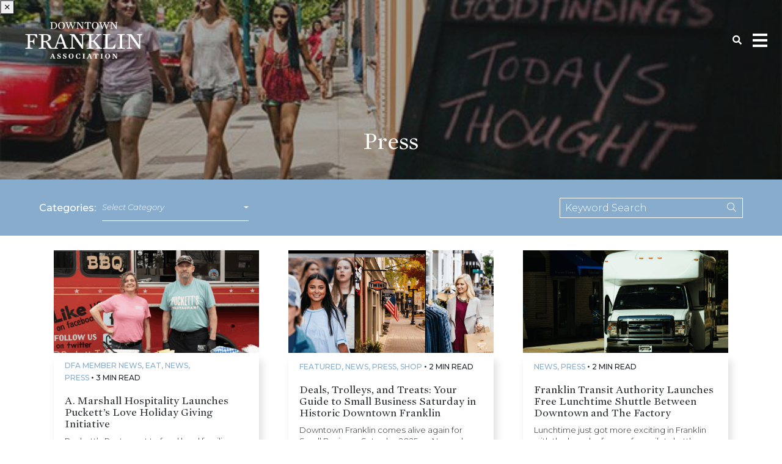

--- FILE ---
content_type: text/html; charset=UTF-8
request_url: https://downtownfranklintn.com/category/press/
body_size: 15036
content:
<!DOCTYPE html>
<html lang="en-US">
  <head>
	<meta name="sitelock-site-verification" content="4642" />
    <meta name="viewport" content="width=device-width, initial-scale=1">
    <meta charset="UTF-8">
    <link rel="shortcut icon" type="image/x-icon" href="https://downtownfranklintn.com">
    <link rel="apple-touch-icon" href="https://downtownfranklintn.com"/>
    <link rel="stylesheet" href="https://cdn.jsdelivr.net/npm/simplebar@latest/dist/simplebar.css" />
    <script src="https://cdn.jsdelivr.net/npm/simplebar@latest/dist/simplebar.min.js"></script>
    <script src="https://cdn.jsdelivr.net/npm/js-cookie@beta/dist/js.cookie.min.js"></script>
    <script src="https://kit.fontawesome.com/b245917951.js" crossorigin="anonymous"></script>
    <meta name='robots' content='index, follow, max-image-preview:large, max-snippet:-1, max-video-preview:-1' />

            <script data-no-defer="1" data-ezscrex="false" data-cfasync="false" data-pagespeed-no-defer data-cookieconsent="ignore">
                var ctPublicFunctions = {"_ajax_nonce":"13ed7f77ca","_rest_nonce":"6033b71c50","_ajax_url":"\/wp-admin\/admin-ajax.php","_rest_url":"https:\/\/downtownfranklintn.com\/wp-json\/","data__cookies_type":"none","data__ajax_type":"rest","data__bot_detector_enabled":"1","data__frontend_data_log_enabled":1,"cookiePrefix":"","wprocket_detected":false,"host_url":"downtownfranklintn.com","text__ee_click_to_select":"Click to select the whole data","text__ee_original_email":"The complete one is","text__ee_got_it":"Got it","text__ee_blocked":"Blocked","text__ee_cannot_connect":"Cannot connect","text__ee_cannot_decode":"Can not decode email. Unknown reason","text__ee_email_decoder":"CleanTalk email decoder","text__ee_wait_for_decoding":"The magic is on the way!","text__ee_decoding_process":"Please wait a few seconds while we decode the contact data."}
            </script>
        
            <script data-no-defer="1" data-ezscrex="false" data-cfasync="false" data-pagespeed-no-defer data-cookieconsent="ignore">
                var ctPublic = {"_ajax_nonce":"13ed7f77ca","settings__forms__check_internal":"0","settings__forms__check_external":"0","settings__forms__force_protection":"0","settings__forms__search_test":"1","settings__data__bot_detector_enabled":"1","settings__sfw__anti_crawler":0,"blog_home":"https:\/\/downtownfranklintn.com\/","pixel__setting":"3","pixel__enabled":true,"pixel__url":null,"data__email_check_before_post":"1","data__email_check_exist_post":"1","data__cookies_type":"none","data__key_is_ok":true,"data__visible_fields_required":true,"wl_brandname":"Anti-Spam by CleanTalk","wl_brandname_short":"CleanTalk","ct_checkjs_key":"4f0cbbe3e2f923925f7f1fafa30ab084b0bdd5f863c7e064b698b5bbe0eae671","emailEncoderPassKey":"a4ecfc3374ab7ff4034ac75728496d56","bot_detector_forms_excluded":"W10=","advancedCacheExists":true,"varnishCacheExists":false,"wc_ajax_add_to_cart":false}
            </script>
        
	<!-- This site is optimized with the Yoast SEO plugin v26.5 - https://yoast.com/wordpress/plugins/seo/ -->
	<title>Press Archives - Downtown Franklin</title>
	<link rel="canonical" href="https://downtownfranklintn.com/category/press/" />
	<link rel="next" href="https://downtownfranklintn.com/category/press/page/2/" />
	<meta property="og:locale" content="en_US" />
	<meta property="og:type" content="article" />
	<meta property="og:title" content="Press Archives - Downtown Franklin" />
	<meta property="og:url" content="https://downtownfranklintn.com/category/press/" />
	<meta property="og:site_name" content="Downtown Franklin" />
	<meta name="twitter:card" content="summary_large_image" />
	<script type="application/ld+json" class="yoast-schema-graph">{"@context":"https://schema.org","@graph":[{"@type":"CollectionPage","@id":"https://downtownfranklintn.com/category/press/","url":"https://downtownfranklintn.com/category/press/","name":"Press Archives - Downtown Franklin","isPartOf":{"@id":"https://downtownfranklintn.com/#website"},"primaryImageOfPage":{"@id":"https://downtownfranklintn.com/category/press/#primaryimage"},"image":{"@id":"https://downtownfranklintn.com/category/press/#primaryimage"},"thumbnailUrl":"https://downtownfranklintn.com/wp-content/uploads/2025/11/Trolley.png","breadcrumb":{"@id":"https://downtownfranklintn.com/category/press/#breadcrumb"},"inLanguage":"en-US"},{"@type":"ImageObject","inLanguage":"en-US","@id":"https://downtownfranklintn.com/category/press/#primaryimage","url":"https://downtownfranklintn.com/wp-content/uploads/2025/11/Trolley.png","contentUrl":"https://downtownfranklintn.com/wp-content/uploads/2025/11/Trolley.png","width":1412,"height":982},{"@type":"BreadcrumbList","@id":"https://downtownfranklintn.com/category/press/#breadcrumb","itemListElement":[{"@type":"ListItem","position":1,"name":"Home","item":"https://downtownfranklintn.com/"},{"@type":"ListItem","position":2,"name":"Press"}]},{"@type":"WebSite","@id":"https://downtownfranklintn.com/#website","url":"https://downtownfranklintn.com/","name":"Downtown Franklin","description":"America&#039;s Favorite Main Street!","potentialAction":[{"@type":"SearchAction","target":{"@type":"EntryPoint","urlTemplate":"https://downtownfranklintn.com/?s={search_term_string}"},"query-input":{"@type":"PropertyValueSpecification","valueRequired":true,"valueName":"search_term_string"}}],"inLanguage":"en-US"}]}</script>
	<!-- / Yoast SEO plugin. -->


<link rel='dns-prefetch' href='//fd.cleantalk.org' />
<link rel='dns-prefetch' href='//widgets.leadconnectorhq.com' />
<link rel="alternate" type="application/rss+xml" title="Downtown Franklin &raquo; Press Category Feed" href="https://downtownfranklintn.com/category/press/feed/" />

<!-- LCSEO current path: category/press -->
<!-- LCSEO: no overrides found -->
<style id='wp-img-auto-sizes-contain-inline-css' type='text/css'>
img:is([sizes=auto i],[sizes^="auto," i]){contain-intrinsic-size:3000px 1500px}
/*# sourceURL=wp-img-auto-sizes-contain-inline-css */
</style>
<link rel='stylesheet' id='sbi_styles-css' href='https://downtownfranklintn.com/wp-content/plugins/instagram-feed/css/sbi-styles.min.css?ver=6.10.0' type='text/css' media='all' />
<style id='wp-emoji-styles-inline-css' type='text/css'>

	img.wp-smiley, img.emoji {
		display: inline !important;
		border: none !important;
		box-shadow: none !important;
		height: 1em !important;
		width: 1em !important;
		margin: 0 0.07em !important;
		vertical-align: -0.1em !important;
		background: none !important;
		padding: 0 !important;
	}
/*# sourceURL=wp-emoji-styles-inline-css */
</style>
<link rel='stylesheet' id='wp-block-library-css' href='https://downtownfranklintn.com/wp-includes/css/dist/block-library/style.min.css?ver=6.9' type='text/css' media='all' />
<style id='global-styles-inline-css' type='text/css'>
:root{--wp--preset--aspect-ratio--square: 1;--wp--preset--aspect-ratio--4-3: 4/3;--wp--preset--aspect-ratio--3-4: 3/4;--wp--preset--aspect-ratio--3-2: 3/2;--wp--preset--aspect-ratio--2-3: 2/3;--wp--preset--aspect-ratio--16-9: 16/9;--wp--preset--aspect-ratio--9-16: 9/16;--wp--preset--color--black: #000000;--wp--preset--color--cyan-bluish-gray: #abb8c3;--wp--preset--color--white: #ffffff;--wp--preset--color--pale-pink: #f78da7;--wp--preset--color--vivid-red: #cf2e2e;--wp--preset--color--luminous-vivid-orange: #ff6900;--wp--preset--color--luminous-vivid-amber: #fcb900;--wp--preset--color--light-green-cyan: #7bdcb5;--wp--preset--color--vivid-green-cyan: #00d084;--wp--preset--color--pale-cyan-blue: #8ed1fc;--wp--preset--color--vivid-cyan-blue: #0693e3;--wp--preset--color--vivid-purple: #9b51e0;--wp--preset--gradient--vivid-cyan-blue-to-vivid-purple: linear-gradient(135deg,rgb(6,147,227) 0%,rgb(155,81,224) 100%);--wp--preset--gradient--light-green-cyan-to-vivid-green-cyan: linear-gradient(135deg,rgb(122,220,180) 0%,rgb(0,208,130) 100%);--wp--preset--gradient--luminous-vivid-amber-to-luminous-vivid-orange: linear-gradient(135deg,rgb(252,185,0) 0%,rgb(255,105,0) 100%);--wp--preset--gradient--luminous-vivid-orange-to-vivid-red: linear-gradient(135deg,rgb(255,105,0) 0%,rgb(207,46,46) 100%);--wp--preset--gradient--very-light-gray-to-cyan-bluish-gray: linear-gradient(135deg,rgb(238,238,238) 0%,rgb(169,184,195) 100%);--wp--preset--gradient--cool-to-warm-spectrum: linear-gradient(135deg,rgb(74,234,220) 0%,rgb(151,120,209) 20%,rgb(207,42,186) 40%,rgb(238,44,130) 60%,rgb(251,105,98) 80%,rgb(254,248,76) 100%);--wp--preset--gradient--blush-light-purple: linear-gradient(135deg,rgb(255,206,236) 0%,rgb(152,150,240) 100%);--wp--preset--gradient--blush-bordeaux: linear-gradient(135deg,rgb(254,205,165) 0%,rgb(254,45,45) 50%,rgb(107,0,62) 100%);--wp--preset--gradient--luminous-dusk: linear-gradient(135deg,rgb(255,203,112) 0%,rgb(199,81,192) 50%,rgb(65,88,208) 100%);--wp--preset--gradient--pale-ocean: linear-gradient(135deg,rgb(255,245,203) 0%,rgb(182,227,212) 50%,rgb(51,167,181) 100%);--wp--preset--gradient--electric-grass: linear-gradient(135deg,rgb(202,248,128) 0%,rgb(113,206,126) 100%);--wp--preset--gradient--midnight: linear-gradient(135deg,rgb(2,3,129) 0%,rgb(40,116,252) 100%);--wp--preset--font-size--small: 13px;--wp--preset--font-size--medium: 20px;--wp--preset--font-size--large: 36px;--wp--preset--font-size--x-large: 42px;--wp--preset--spacing--20: 0.44rem;--wp--preset--spacing--30: 0.67rem;--wp--preset--spacing--40: 1rem;--wp--preset--spacing--50: 1.5rem;--wp--preset--spacing--60: 2.25rem;--wp--preset--spacing--70: 3.38rem;--wp--preset--spacing--80: 5.06rem;--wp--preset--shadow--natural: 6px 6px 9px rgba(0, 0, 0, 0.2);--wp--preset--shadow--deep: 12px 12px 50px rgba(0, 0, 0, 0.4);--wp--preset--shadow--sharp: 6px 6px 0px rgba(0, 0, 0, 0.2);--wp--preset--shadow--outlined: 6px 6px 0px -3px rgb(255, 255, 255), 6px 6px rgb(0, 0, 0);--wp--preset--shadow--crisp: 6px 6px 0px rgb(0, 0, 0);}:where(.is-layout-flex){gap: 0.5em;}:where(.is-layout-grid){gap: 0.5em;}body .is-layout-flex{display: flex;}.is-layout-flex{flex-wrap: wrap;align-items: center;}.is-layout-flex > :is(*, div){margin: 0;}body .is-layout-grid{display: grid;}.is-layout-grid > :is(*, div){margin: 0;}:where(.wp-block-columns.is-layout-flex){gap: 2em;}:where(.wp-block-columns.is-layout-grid){gap: 2em;}:where(.wp-block-post-template.is-layout-flex){gap: 1.25em;}:where(.wp-block-post-template.is-layout-grid){gap: 1.25em;}.has-black-color{color: var(--wp--preset--color--black) !important;}.has-cyan-bluish-gray-color{color: var(--wp--preset--color--cyan-bluish-gray) !important;}.has-white-color{color: var(--wp--preset--color--white) !important;}.has-pale-pink-color{color: var(--wp--preset--color--pale-pink) !important;}.has-vivid-red-color{color: var(--wp--preset--color--vivid-red) !important;}.has-luminous-vivid-orange-color{color: var(--wp--preset--color--luminous-vivid-orange) !important;}.has-luminous-vivid-amber-color{color: var(--wp--preset--color--luminous-vivid-amber) !important;}.has-light-green-cyan-color{color: var(--wp--preset--color--light-green-cyan) !important;}.has-vivid-green-cyan-color{color: var(--wp--preset--color--vivid-green-cyan) !important;}.has-pale-cyan-blue-color{color: var(--wp--preset--color--pale-cyan-blue) !important;}.has-vivid-cyan-blue-color{color: var(--wp--preset--color--vivid-cyan-blue) !important;}.has-vivid-purple-color{color: var(--wp--preset--color--vivid-purple) !important;}.has-black-background-color{background-color: var(--wp--preset--color--black) !important;}.has-cyan-bluish-gray-background-color{background-color: var(--wp--preset--color--cyan-bluish-gray) !important;}.has-white-background-color{background-color: var(--wp--preset--color--white) !important;}.has-pale-pink-background-color{background-color: var(--wp--preset--color--pale-pink) !important;}.has-vivid-red-background-color{background-color: var(--wp--preset--color--vivid-red) !important;}.has-luminous-vivid-orange-background-color{background-color: var(--wp--preset--color--luminous-vivid-orange) !important;}.has-luminous-vivid-amber-background-color{background-color: var(--wp--preset--color--luminous-vivid-amber) !important;}.has-light-green-cyan-background-color{background-color: var(--wp--preset--color--light-green-cyan) !important;}.has-vivid-green-cyan-background-color{background-color: var(--wp--preset--color--vivid-green-cyan) !important;}.has-pale-cyan-blue-background-color{background-color: var(--wp--preset--color--pale-cyan-blue) !important;}.has-vivid-cyan-blue-background-color{background-color: var(--wp--preset--color--vivid-cyan-blue) !important;}.has-vivid-purple-background-color{background-color: var(--wp--preset--color--vivid-purple) !important;}.has-black-border-color{border-color: var(--wp--preset--color--black) !important;}.has-cyan-bluish-gray-border-color{border-color: var(--wp--preset--color--cyan-bluish-gray) !important;}.has-white-border-color{border-color: var(--wp--preset--color--white) !important;}.has-pale-pink-border-color{border-color: var(--wp--preset--color--pale-pink) !important;}.has-vivid-red-border-color{border-color: var(--wp--preset--color--vivid-red) !important;}.has-luminous-vivid-orange-border-color{border-color: var(--wp--preset--color--luminous-vivid-orange) !important;}.has-luminous-vivid-amber-border-color{border-color: var(--wp--preset--color--luminous-vivid-amber) !important;}.has-light-green-cyan-border-color{border-color: var(--wp--preset--color--light-green-cyan) !important;}.has-vivid-green-cyan-border-color{border-color: var(--wp--preset--color--vivid-green-cyan) !important;}.has-pale-cyan-blue-border-color{border-color: var(--wp--preset--color--pale-cyan-blue) !important;}.has-vivid-cyan-blue-border-color{border-color: var(--wp--preset--color--vivid-cyan-blue) !important;}.has-vivid-purple-border-color{border-color: var(--wp--preset--color--vivid-purple) !important;}.has-vivid-cyan-blue-to-vivid-purple-gradient-background{background: var(--wp--preset--gradient--vivid-cyan-blue-to-vivid-purple) !important;}.has-light-green-cyan-to-vivid-green-cyan-gradient-background{background: var(--wp--preset--gradient--light-green-cyan-to-vivid-green-cyan) !important;}.has-luminous-vivid-amber-to-luminous-vivid-orange-gradient-background{background: var(--wp--preset--gradient--luminous-vivid-amber-to-luminous-vivid-orange) !important;}.has-luminous-vivid-orange-to-vivid-red-gradient-background{background: var(--wp--preset--gradient--luminous-vivid-orange-to-vivid-red) !important;}.has-very-light-gray-to-cyan-bluish-gray-gradient-background{background: var(--wp--preset--gradient--very-light-gray-to-cyan-bluish-gray) !important;}.has-cool-to-warm-spectrum-gradient-background{background: var(--wp--preset--gradient--cool-to-warm-spectrum) !important;}.has-blush-light-purple-gradient-background{background: var(--wp--preset--gradient--blush-light-purple) !important;}.has-blush-bordeaux-gradient-background{background: var(--wp--preset--gradient--blush-bordeaux) !important;}.has-luminous-dusk-gradient-background{background: var(--wp--preset--gradient--luminous-dusk) !important;}.has-pale-ocean-gradient-background{background: var(--wp--preset--gradient--pale-ocean) !important;}.has-electric-grass-gradient-background{background: var(--wp--preset--gradient--electric-grass) !important;}.has-midnight-gradient-background{background: var(--wp--preset--gradient--midnight) !important;}.has-small-font-size{font-size: var(--wp--preset--font-size--small) !important;}.has-medium-font-size{font-size: var(--wp--preset--font-size--medium) !important;}.has-large-font-size{font-size: var(--wp--preset--font-size--large) !important;}.has-x-large-font-size{font-size: var(--wp--preset--font-size--x-large) !important;}
/*# sourceURL=global-styles-inline-css */
</style>

<style id='classic-theme-styles-inline-css' type='text/css'>
/*! This file is auto-generated */
.wp-block-button__link{color:#fff;background-color:#32373c;border-radius:9999px;box-shadow:none;text-decoration:none;padding:calc(.667em + 2px) calc(1.333em + 2px);font-size:1.125em}.wp-block-file__button{background:#32373c;color:#fff;text-decoration:none}
/*# sourceURL=/wp-includes/css/classic-themes.min.css */
</style>
<link rel='stylesheet' id='awsm-jobs-general-css' href='https://downtownfranklintn.com/wp-content/plugins/wp-job-openings/assets/css/general.min.css?ver=3.5.4' type='text/css' media='all' />
<link rel='stylesheet' id='awsm-jobs-style-css' href='https://downtownfranklintn.com/wp-content/plugins/wp-job-openings/assets/css/style.min.css?ver=3.5.4' type='text/css' media='all' />
<link rel='stylesheet' id='cleantalk-public-css-css' href='https://downtownfranklintn.com/wp-content/plugins/cleantalk-spam-protect/css/cleantalk-public.min.css?ver=6.68_1764888975' type='text/css' media='all' />
<link rel='stylesheet' id='cleantalk-email-decoder-css-css' href='https://downtownfranklintn.com/wp-content/plugins/cleantalk-spam-protect/css/cleantalk-email-decoder.min.css?ver=6.68_1764888975' type='text/css' media='all' />
<link rel='stylesheet' id='dashicons-css' href='https://downtownfranklintn.com/wp-includes/css/dashicons.min.css?ver=6.9' type='text/css' media='all' />
<link rel='stylesheet' id='LeadConnector-css' href='https://downtownfranklintn.com/wp-content/plugins/leadconnector/public/css/lc-public.css?ver=3.0.16' type='text/css' media='all' />
<link rel='stylesheet' id='extra-css-css' href='https://downtownfranklintn.com/wp-content/themes/WSTTheme/compiled/extra-css.min.css?ver=20210818203950' type='text/css' media='all' />
<link rel='stylesheet' id='theme-css-css' href='https://downtownfranklintn.com/wp-content/themes/WSTTheme/compiled/styles.min.css?ver=20210819210655' type='text/css' media='all' />
<link rel='stylesheet' id='plebian-css-css' href='https://downtownfranklintn.com/wp-content/themes/WSTTheme/plebians-css/plebians-stylesheet.css?ver=20250204204254' type='text/css' media='all' />
<script type="text/javascript" src="https://downtownfranklintn.com/wp-includes/js/jquery/jquery.min.js?ver=3.7.1" id="jquery-core-js"></script>
<script type="text/javascript" src="https://downtownfranklintn.com/wp-includes/js/jquery/jquery-migrate.min.js?ver=3.4.1" id="jquery-migrate-js"></script>
<script type="text/javascript" src="https://downtownfranklintn.com/wp-content/plugins/cleantalk-spam-protect/js/apbct-public-bundle.min.js?ver=6.68_1764888975" id="apbct-public-bundle.min-js-js"></script>
<script type="text/javascript" src="https://fd.cleantalk.org/ct-bot-detector-wrapper.js?ver=6.68" id="ct_bot_detector-js" defer="defer" data-wp-strategy="defer"></script>
<script type="text/javascript" src="https://widgets.leadconnectorhq.com/loader.js?ver=3.0.16" id="LeadConnector.lc_text_widget-js"></script>
<script type="text/javascript" id="LeadConnector-js-extra">
/* <![CDATA[ */
var lc_public_js = {"text_widget_location_id":"smALxq4pGPW2o0OAh8iv","text_widget_heading":"","text_widget_sub_heading":"","text_widget_error":"0","text_widget_use_email_field":"0","text_widget_settings":null,"text_widget_cdn_base_url":"https://widgets.leadconnectorhq.com/"};
//# sourceURL=LeadConnector-js-extra
/* ]]> */
</script>
<script type="text/javascript" src="https://downtownfranklintn.com/wp-content/plugins/leadconnector/public/js/lc-public.js?ver=3.0.16" id="LeadConnector-js"></script>
<script type="text/javascript" src="https://downtownfranklintn.com/wp-content/themes/WSTTheme/compiled/scripts.min.js?ver=20210819141633" id="scripts-js-js"></script>
<script type="text/javascript" src="https://downtownfranklintn.com/wp-content/themes/WSTTheme/compiled/extra-scripts.min.js?ver=20210818203524" id="extra-scripts-js-js"></script>
<link rel="https://api.w.org/" href="https://downtownfranklintn.com/wp-json/" /><link rel="alternate" title="JSON" type="application/json" href="https://downtownfranklintn.com/wp-json/wp/v2/categories/397" /><link rel="EditURI" type="application/rsd+xml" title="RSD" href="https://downtownfranklintn.com/xmlrpc.php?rsd" />
<meta name="generator" content="WordPress 6.9" />
        <script type="text/javascript">
            (function () {
                window.lsow_fs = {can_use_premium_code: false};
            })();
        </script>
        <meta name="tec-api-version" content="v1"><meta name="tec-api-origin" content="https://downtownfranklintn.com"><link rel="alternate" href="https://downtownfranklintn.com/wp-json/tribe/events/v1/" /><style type="text/css">.recentcomments a{display:inline !important;padding:0 !important;margin:0 !important;}</style><link rel="icon" href="https://downtownfranklintn.com/wp-content/uploads/2021/07/DFA-FAVICON-150x150.png" sizes="32x32" />
<link rel="icon" href="https://downtownfranklintn.com/wp-content/uploads/2021/07/DFA-FAVICON-300x300.png" sizes="192x192" />
<link rel="apple-touch-icon" href="https://downtownfranklintn.com/wp-content/uploads/2021/07/DFA-FAVICON-300x300.png" />
<meta name="msapplication-TileImage" content="https://downtownfranklintn.com/wp-content/uploads/2021/07/DFA-FAVICON-300x300.png" />
    	  <!-- Global site tag (gtag.js) - Google Analytics -->
<script async src="https://www.googletagmanager.com/gtag/js?id=G-W8HNCR88KE"></script>
<script>
  window.dataLayer = window.dataLayer || [];
  function gtag(){dataLayer.push(arguments);}
  gtag('js', new Date());

  gtag('config', 'G-W8HNCR88KE');
</script>
	  <!-- Global site tag (gtag.js) - Google Analytics -->
<script async src="https://www.googletagmanager.com/gtag/js?id=UA-343855-67"></script>
<script>
  window.dataLayer = window.dataLayer || [];
  function gtag(){dataLayer.push(arguments);}
  gtag('js', new Date());

  gtag('config', 'UA-343855-67');
</script>
<!-- Facebook Pixel Code -->

<script>

  !function(f,b,e,v,n,t,s)

  {if(f.fbq)return;n=f.fbq=function(){n.callMethod?

  n.callMethod.apply(n,arguments):n.queue.push(arguments)};

  if(!f._fbq)f._fbq=n;n.push=n;n.loaded=!0;n.version='2.0';

  n.queue=[];t=b.createElement(e);t.async=!0;

  t.src=v;s=b.getElementsByTagName(e)[0];

  s.parentNode.insertBefore(t,s)}(window, document,'script',

  'https://connect.facebook.net/en_US/fbevents.js');

  fbq('init', '155175980093165');

  fbq('track', 'PageView');

</script>

<noscript><img height="1" width="1" style="display:none"

  src="https://www.facebook.com/tr?id=155175980093165&ev=PageView&noscript=1"

/></noscript>

<!-- End Facebook Pixel Code -->
  </head>
  <body class="archive category category-press category-397 wp-theme-WSTTheme tribe-no-js tribe-theme-WSTTheme">
    <header class="wst-header">
	  		 		<button class="notification-close"><i class="fal fa-times"></i></button>
      </div>		  

      <div class="header">
        <div class="header-content hc-visible">
          <a class="logo-container" href="https://downtownfranklintn.com">
            <div class="logo" style="background-image: url('https://downtownfranklintn.com/wp-content/uploads/2021/06/dfa-logo.png');"></div>
          </a>
        </div> <!-- Header Content & Logo -->
        <!-- Button trigger modal -->
        <div class="header-end">
             
            <button type="button" name="search" class="search-btn nav-search"><i class="fas fa-search"></i></button>
                    <div class="mobile-button">
            <div class="button-container">
              <div class="bar1 bar"></div>
              <div class="bar2 bar"></div>
              <div class="bar3 bar"></div>
            </div>
          </div> <!-- Mobile Menu Button -->
        </div>
      </div> <!-- Header Inner Container -->

      <!-- Mobile Menu -->
      <div class="mobile-menu" id="mobile-menu" data-simplebar data-simplebar-auto-hide="true">
        <button class="close-menu"><i class="far fa-times"></i></button>
        <div class="mobile-top">
          <a class="logo-container" href="https://downtownfranklintn.com">
            <div class="logo" style="background-image: url('https://downtownfranklintn.com/wp-content/uploads/2021/06/dfa-logo.png');"></div>
          </a>
        </div>
        <div class="mobile-middle">
          <nav class="menu-container">
            <div class="menu-mobile-menu-container">
              <ul id="menu-mobile-menu" class="menu">
                <div class="menu-mobile-menu-container"><ul id="menu-mobile-menu" class="menu"><li id="menu-item-92" class="menu-item menu-item-type-post_type menu-item-object-page menu-item-home menu-item-92"><a href="https://downtownfranklintn.com/">Home</a></li>
<li id="menu-item-20866" class="menu-item menu-item-type-post_type menu-item-object-page menu-item-20866"><a href="https://downtownfranklintn.com/membership/">Join DFA Membership</a></li>
<li id="menu-item-103" class="menu-item menu-item-type-post_type menu-item-object-page menu-item-has-children menu-item-103"><a href="https://downtownfranklintn.com/about/">About</a>
<ul class="sub-menu">
	<li id="menu-item-39795" class="menu-item menu-item-type-post_type menu-item-object-page menu-item-39795"><a href="https://downtownfranklintn.com/about/our-story-2/">Our Story</a></li>
	<li id="menu-item-32909" class="menu-item menu-item-type-post_type menu-item-object-page menu-item-32909"><a href="https://downtownfranklintn.com/about/staff-advisory-board/">Staff &#038; Advisory Board</a></li>
</ul>
</li>
<li id="menu-item-287" class="menu-item menu-item-type-post_type menu-item-object-page menu-item-has-children menu-item-287"><a href="https://downtownfranklintn.com/explore/">Explore</a>
<ul class="sub-menu">
	<li id="menu-item-288" class="menu-item menu-item-type-taxonomy menu-item-object-vendor-type menu-item-288"><a href="https://downtownfranklintn.com/vendor-type/eat-drink/">Eat &amp; Drink</a></li>
	<li id="menu-item-289" class="menu-item menu-item-type-taxonomy menu-item-object-vendor-type menu-item-289"><a href="https://downtownfranklintn.com/vendor-type/shop/">Shop</a></li>
	<li id="menu-item-290" class="menu-item menu-item-type-taxonomy menu-item-object-vendor-type menu-item-290"><a href="https://downtownfranklintn.com/vendor-type/live-work/">Live &amp; Work</a></li>
	<li id="menu-item-291" class="menu-item menu-item-type-taxonomy menu-item-object-vendor-type menu-item-291"><a href="https://downtownfranklintn.com/vendor-type/see-do/">See &amp; Do</a></li>
</ul>
</li>
<li id="menu-item-20861" class="menu-item menu-item-type-custom menu-item-object-custom menu-item-has-children menu-item-20861"><a href="/events/">Events</a>
<ul class="sub-menu">
	<li id="menu-item-20862" class="menu-item menu-item-type-custom menu-item-object-custom menu-item-20862"><a href="/events/">Calendar</a></li>
	<li id="menu-item-20863" class="menu-item menu-item-type-post_type menu-item-object-page menu-item-20863"><a href="https://downtownfranklintn.com/festivals/">Festivals</a></li>
	<li id="menu-item-65507" class="menu-item menu-item-type-custom menu-item-object-custom menu-item-65507"><a href="https://go.downtownfranklintn.com/event-submission-form">Submit An Event</a></li>
</ul>
</li>
<li id="menu-item-32596" class="menu-item menu-item-type-post_type menu-item-object-page menu-item-has-children menu-item-32596"><a href="https://downtownfranklintn.com/programs/">Programs</a>
<ul class="sub-menu">
	<li id="menu-item-42511" class="menu-item menu-item-type-post_type menu-item-object-page menu-item-42511"><a href="https://downtownfranklintn.com/downtown-franklin-awards-2024/">Downtown Franklin Awards 2024</a></li>
	<li id="menu-item-40373" class="menu-item menu-item-type-post_type menu-item-object-page menu-item-40373"><a href="https://downtownfranklintn.com/small-business-support/">Small Business Support</a></li>
	<li id="menu-item-30844" class="menu-item menu-item-type-post_type menu-item-object-page menu-item-30844"><a href="https://downtownfranklintn.com/franklinlocals/">Franklin Locals</a></li>
	<li id="menu-item-31989" class="menu-item menu-item-type-post_type menu-item-object-page menu-item-31989"><a href="https://downtownfranklintn.com/smartstart/">Smart Start™</a></li>
</ul>
</li>
<li id="menu-item-93" class="menu-item menu-item-type-post_type menu-item-object-page current_page_parent menu-item-93"><a href="https://downtownfranklintn.com/news/">News</a></li>
<li id="menu-item-104" class="menu-item menu-item-type-post_type menu-item-object-page menu-item-104"><a href="https://downtownfranklintn.com/contact/">Contact</a></li>
</ul></div>              </ul>
            </div>
          </nav>
        </div>
        <div class="mobile-bottom">
          <!-- <div class="mobile-bottom-phone">
            <a href="tel:615-591-8500"><i class="fas fa-phone-alt"></i> <span>615-591-8500</span></a>
          </div> -->
          <div class="mobile-bottom-soc">
                                                        <a href="https://www.facebook.com/downtown.franklin" target="_blank"><i class="fab fa-facebook-square"></i></a>
                                                          <a href="https://www.instagram.com/downtownfranklintn/" target="_blank"><i class="fab fa-instagram"></i></a>
                                      </div>
                  </div>
      </div> 

    </header>

    <!-- Search Modal -->       
            
    
<!-- Modal -->
<div class="search-window">
    <div class="search-window-screen">
    </div> <!-- end search window screen -->
    <form action="https://downtownfranklintn.com" method="get" class="form-container">
        <input type="text" name="s" id="window_search" value="" placeholder="Search Downtown Franklin" />
        <button type="submit" value="Search">
            <i class="fas fa-search"></i>
        </button>
        <input type="hidden" value="any" name="post_type" id="window_post_type" />
    </form>
</div> <!-- end search window -->
    
    <div class="mobile-overlay"></div>

    <div class="body-container">
    <div class="modal ie-modal fade" tabindex="-1" role="dialog" aria-labelledby="modal-title" aria-describedby="modal-body">
      <div class="modal-dialog">
        <div class="modal-content">
          <div class="modal-header">
            <h5 class="modal-title">Your browser is outdated.</h5>
          </div>
          <div class="modal-body">
            <p>Your browser is outdated, update your browser for more security,
            speed and the best experience on this site.</p>
          </div>
          <div class="modal-footer">
            <div class="browsers align-center">
              <a href="https://www.mozilla.org/en-US/firefox/browsers/update-your-browser/" class="update-browser-link" aria-label="Download Firefox" target="_blank" rel="noreferrer">
                <div class="icon-wrap"><i class="fab fa-firefox"></i></div>
                <h6 class="icon-text">Firefox</h6>
              </a>
              <a href="https://www.google.com/chrome/" class="update-browser-link" aria-label="Download Chrome" target="_blank" rel="noreferrer">
                <div class="icon-wrap"><i class="fab fa-chrome"></i></div>
                <h6 class="icon-text">Chrome</h6>
              </a>
              <a href="https://www.microsoft.com/en-us/edge" class="update-browser-link" aria-label="Download Edge" target="_blank" rel="noreferrer">
                <div class="icon-wrap"><i class="fab fa-edge"></i></div>
                <h6 class="icon-text">Edge</h6>
              </a>
            </div>
            <div class="align-center">
              <button type="button" class="cta theme-fill-3 round" data-dismiss="modal" aria-label="Close and return to Hometown Lenders">Close</button>
            </div>
          </div>
        </div>
      </div>
    </div>
      


<div id="blog-page" class="no-featured">

    <div class="child-header blog-header" style="background-image: url(https://downtownfranklintn.com/wp-content/uploads/2021/06/NEWS-IMG-1.jpg);">

          <h1 class="title">Press</h1>
    
    </div>

<div class="blog-page-top">
  <div class="xl-con">
      
    <div class="cat-search-container w-dropdown">
      <div class="categories">
      
      <span>Categories: </span>
      
            <div class="categories-list">
              <div class="categories-select-wrap">
                <a href="#" class="dropdown-toggle" data-toggle="dropdown" role="button" aria-haspopup="true" aria-expanded="false" data-flip="false" data-offset="0px">Select Category</a>
                <div class="dropdown-menu">
                  <ul id="categories-dropdown" class="categories-dropdown" role="tablist">
                                          <li class="nav-item">
                        <a class="nav-link" href="https://downtownfranklintn.com/news/">All</a>
                      </li>
                                        
                      <li class="nav-item">
                        <a href="https://downtownfranklintn.com/category/dfa-member-news" class="nav-link">DFA Member News</a>
                      </li>

                    
                      <li class="nav-item">
                        <a href="https://downtownfranklintn.com/category/eat" class="nav-link">Eat</a>
                      </li>

                    
                      <li class="nav-item">
                        <a href="https://downtownfranklintn.com/category/events" class="nav-link">Events</a>
                      </li>

                    
                      <li class="nav-item">
                        <a href="https://downtownfranklintn.com/category/faces" class="nav-link">Faces Of Franklin</a>
                      </li>

                    
                      <li class="nav-item">
                        <a href="https://downtownfranklintn.com/category/featured" class="nav-link">Featured</a>
                      </li>

                    
                      <li class="nav-item">
                        <a href="https://downtownfranklintn.com/category/franklin-art-scene" class="nav-link">Franklin Art Scene</a>
                      </li>

                    
                      <li class="nav-item">
                        <a href="https://downtownfranklintn.com/category/news" class="nav-link">News</a>
                      </li>

                    
                      <li class="nav-item">
                        <a href="https://downtownfranklintn.com/category/press" class="nav-link">Press</a>
                      </li>

                    
                      <li class="nav-item">
                        <a href="https://downtownfranklintn.com/category/press-release" class="nav-link">Press Release</a>
                      </li>

                    
                      <li class="nav-item">
                        <a href="https://downtownfranklintn.com/category/shop" class="nav-link">Shop</a>
                      </li>

                    
                      <li class="nav-item">
                        <a href="https://downtownfranklintn.com/category/uncategorized" class="nav-link">Uncategorized</a>
                      </li>

                                      </ul>
                </div>
              </div>
            </div>

                
    </div>
      <div class="search">
        <form action="https://downtownfranklintn.com" method="get" class="search-form">
    <input type="text" name="s" id="search" value="" placeholder="Keyword Search" />
    <button type="submit" value="Search">
      <i class="fal fa-search"></i>
    </button>
    <input type="hidden" value="all" name="post_type" id="post_type" />
</form>
      </div>
    </div>
  </div>
</div>
<div class="section-inner xl-con">
  <div class="content-container">

          <section id="postResults">
        <div class="blog-posts">

          

<article class="post">
  <a class="post-image-link" href="https://downtownfranklintn.com/a-marshall-hospitality-launches-pucketts-love-holiday-giving-initiative/">
    <picture><source media="(min-width:1024px)" srcset="https://downtownfranklintn.com/wp-content/uploads/2025/11/Trolley-1024x712.png"><source media="(min-width:768px)" srcset="https://downtownfranklintn.com/wp-content/uploads/2025/11/Trolley-768x534.png"><source media="(min-width:0px)" srcset="https://downtownfranklintn.com/wp-content/uploads/2025/11/Trolley-300x209.png"><img class="picture-img" src="https://downtownfranklintn.com/wp-content/uploads/2025/11/Trolley.png" alt="" >
</picture>  </a>
  <div class="post-content">

    
      <div class="post-meta">  
                  <div class="categories post-category"><span><a href="https://downtownfranklintn.com/category/dfa-member-news/" alt="View all posts in DFA Member News">DFA Member News</a>, <a href="https://downtownfranklintn.com/category/eat/" alt="View all posts in Eat">Eat</a>, <a href="https://downtownfranklintn.com/category/news/" alt="View all posts in News">News</a>, <a href="https://downtownfranklintn.com/category/press/" alt="View all posts in Press">Press</a></span></div><span class="post-read-time"><span class="post-bullet">&#8226;</span>3 min read</span>
      </div>

        <a class="post-title-link" href="https://downtownfranklintn.com/a-marshall-hospitality-launches-pucketts-love-holiday-giving-initiative/"><h4 class="post-title"><span class="title-post-link">A. Marshall Hospitality Launches Puckett’s Love Holiday Giving Initiative</span></h4></a>
    
    <div class="post-excerpt">Puckett’s Restaurant to feed local families and Scout’s Pub to support local animal shelters A. Marshall Hospitality (AMH) concepts Puckett’s [...]</div>

        <div class="post-bottom">
      <div class="post-date"><span class="date-span">November 21st, 2025</span></div>
      <a href="https://downtownfranklintn.com/a-marshall-hospitality-launches-pucketts-love-holiday-giving-initiative/" class="post-link" aria-label="Read More about A. Marshall Hospitality Launches Puckett’s Love Holiday Giving Initiative"><span>Read More</span></a>
    </div>
  </div>

</article>


<article class="post">
  <a class="post-image-link" href="https://downtownfranklintn.com/small-business-saturday-2025/">
    <picture><source media="(min-width:1024px)" srcset="https://downtownfranklintn.com/wp-content/uploads/2025/11/Copy-of-Untitled-Design-2-1024x576.png"><source media="(min-width:768px)" srcset="https://downtownfranklintn.com/wp-content/uploads/2025/11/Copy-of-Untitled-Design-2-768x432.png"><source media="(min-width:0px)" srcset="https://downtownfranklintn.com/wp-content/uploads/2025/11/Copy-of-Untitled-Design-2-300x169.png"><img class="picture-img" src="https://downtownfranklintn.com/wp-content/uploads/2025/11/Copy-of-Untitled-Design-2.png" alt="" >
</picture>  </a>
  <div class="post-content">

    
      <div class="post-meta">  
                  <div class="categories post-category"><span><a href="https://downtownfranklintn.com/category/featured/" alt="View all posts in Featured">Featured</a>, <a href="https://downtownfranklintn.com/category/news/" alt="View all posts in News">News</a>, <a href="https://downtownfranklintn.com/category/press/" alt="View all posts in Press">Press</a>, <a href="https://downtownfranklintn.com/category/shop/" alt="View all posts in Shop">Shop</a></span></div><span class="post-read-time"><span class="post-bullet">&#8226;</span>2 min read</span>
      </div>

        <a class="post-title-link" href="https://downtownfranklintn.com/small-business-saturday-2025/"><h4 class="post-title"><span class="title-post-link">Deals, Trolleys, and Treats: Your Guide to Small Business Saturday in Historic Downtown Franklin</span></h4></a>
    
    <div class="post-excerpt">Downtown Franklin comes alive again for Small Business Saturday 2025 on November 29th, a nationwide tradition that celebrates the heartbeat [...]</div>

        <div class="post-bottom">
      <div class="post-date"><span class="date-span">November 7th, 2025</span></div>
      <a href="https://downtownfranklintn.com/small-business-saturday-2025/" class="post-link" aria-label="Read More about Deals, Trolleys, and Treats: Your Guide to Small Business Saturday in Historic Downtown Franklin"><span>Read More</span></a>
    </div>
  </div>

</article>


<article class="post">
  <a class="post-image-link" href="https://downtownfranklintn.com/franklin-transit-authority-launches-free-lunchtime-shuttle-between-downtown-and-the-factory/">
    <picture><source media="(min-width:1024px)" srcset="https://downtownfranklintn.com/wp-content/uploads/2025/08/Untitled-design-34-1024x576.png"><source media="(min-width:768px)" srcset="https://downtownfranklintn.com/wp-content/uploads/2025/08/Untitled-design-34-768x432.png"><source media="(min-width:0px)" srcset="https://downtownfranklintn.com/wp-content/uploads/2025/08/Untitled-design-34-300x169.png"><img class="picture-img" src="https://downtownfranklintn.com/wp-content/uploads/2025/08/Untitled-design-34.png" alt="" >
</picture>  </a>
  <div class="post-content">

    
      <div class="post-meta">  
                  <div class="categories post-category"><span><a href="https://downtownfranklintn.com/category/news/" alt="View all posts in News">News</a>, <a href="https://downtownfranklintn.com/category/press/" alt="View all posts in Press">Press</a></span></div><span class="post-read-time"><span class="post-bullet">&#8226;</span>2 min read</span>
      </div>

        <a class="post-title-link" href="https://downtownfranklintn.com/franklin-transit-authority-launches-free-lunchtime-shuttle-between-downtown-and-the-factory/"><h4 class="post-title"><span class="title-post-link">Franklin Transit Authority Launches Free Lunchtime Shuttle  Between Downtown and The Factory</span></h4></a>
    
    <div class="post-excerpt">Lunchtime just got more exciting in Franklin with the launch of a new free pilot shuttle service connecting Downtown Franklin and The Factory. [...]</div>

        <div class="post-bottom">
      <div class="post-date"><span class="date-span">August 19th, 2025</span></div>
      <a href="https://downtownfranklintn.com/franklin-transit-authority-launches-free-lunchtime-shuttle-between-downtown-and-the-factory/" class="post-link" aria-label="Read More about Franklin Transit Authority Launches Free Lunchtime Shuttle  Between Downtown and The Factory"><span>Read More</span></a>
    </div>
  </div>

</article>


<article class="post">
  <a class="post-image-link" href="https://downtownfranklintn.com/pucketts-restaurant-launching-regional-summer-meal-program/">
    <picture><source media="(min-width:1024px)" srcset="https://downtownfranklintn.com/wp-content/uploads/2024/12/Untitled-design-2635-1024x576.png"><source media="(min-width:768px)" srcset="https://downtownfranklintn.com/wp-content/uploads/2024/12/Untitled-design-2635-768x432.png"><source media="(min-width:0px)" srcset="https://downtownfranklintn.com/wp-content/uploads/2024/12/Untitled-design-2635-300x169.png"><img class="picture-img" src="https://downtownfranklintn.com/wp-content/uploads/2024/12/Untitled-design-2635.png" alt="" >
</picture>  </a>
  <div class="post-content">

    
      <div class="post-meta">  
                  <div class="categories post-category"><span><a href="https://downtownfranklintn.com/category/featured/" alt="View all posts in Featured">Featured</a>, <a href="https://downtownfranklintn.com/category/news/" alt="View all posts in News">News</a>, <a href="https://downtownfranklintn.com/category/press/" alt="View all posts in Press">Press</a></span></div><span class="post-read-time"><span class="post-bullet">&#8226;</span>3 min read</span>
      </div>

        <a class="post-title-link" href="https://downtownfranklintn.com/pucketts-restaurant-launching-regional-summer-meal-program/"><h4 class="post-title"><span class="title-post-link">Puckett’s Restaurant Launching Regional Summer Meal Program</span></h4></a>
    
    <div class="post-excerpt">Puckett’s Restaurant will kick off Puckett’s Love: Feed the Community, a program for nonprofit organizations providing nearly 4,000 free meals [...]</div>

        <div class="post-bottom">
      <div class="post-date"><span class="date-span">July 8th, 2025</span></div>
      <a href="https://downtownfranklintn.com/pucketts-restaurant-launching-regional-summer-meal-program/" class="post-link" aria-label="Read More about Puckett’s Restaurant Launching Regional Summer Meal Program"><span>Read More</span></a>
    </div>
  </div>

</article>


<article class="post">
  <a class="post-image-link" href="https://downtownfranklintn.com/fourth-annual-downtown-franklin-association-awards-announced/">
    <picture><source media="(min-width:1024px)" srcset="https://downtownfranklintn.com/wp-content/uploads/2025/03/Untitled-design-3018-1024x475.png"><source media="(min-width:768px)" srcset="https://downtownfranklintn.com/wp-content/uploads/2025/03/Untitled-design-3018-768x356.png"><source media="(min-width:0px)" srcset="https://downtownfranklintn.com/wp-content/uploads/2025/03/Untitled-design-3018-300x139.png"><img class="picture-img" src="https://downtownfranklintn.com/wp-content/uploads/2025/03/Untitled-design-3018.png" alt="" >
</picture>  </a>
  <div class="post-content">

    
      <div class="post-meta">  
                  <div class="categories post-category"><span><a href="https://downtownfranklintn.com/category/news/" alt="View all posts in News">News</a>, <a href="https://downtownfranklintn.com/category/press/" alt="View all posts in Press">Press</a>, <a href="https://downtownfranklintn.com/category/press-release/" alt="View all posts in Press Release">Press Release</a></span></div><span class="post-read-time"><span class="post-bullet">&#8226;</span>2 min read</span>
      </div>

        <a class="post-title-link" href="https://downtownfranklintn.com/fourth-annual-downtown-franklin-association-awards-announced/"><h4 class="post-title"><span class="title-post-link">Fourth Annual Downtown Franklin Association Awards Announced</span></h4></a>
    
    <div class="post-excerpt">The Downtown Franklin Association (DFA) hosted its Downtown Franklin Association Awards ceremony, presented by Lineage Bank, on Thursday, March 6, [...]</div>

        <div class="post-bottom">
      <div class="post-date"><span class="date-span">March 11th, 2025</span></div>
      <a href="https://downtownfranklintn.com/fourth-annual-downtown-franklin-association-awards-announced/" class="post-link" aria-label="Read More about Fourth Annual Downtown Franklin Association Awards Announced"><span>Read More</span></a>
    </div>
  </div>

</article>


<article class="post">
  <a class="post-image-link" href="https://downtownfranklintn.com/womens-history-month-blog/">
    <picture><source media="(min-width:1024px)" srcset="https://downtownfranklintn.com/wp-content/uploads/2025/03/Untitled-design-2997-1024x576.png"><source media="(min-width:768px)" srcset="https://downtownfranklintn.com/wp-content/uploads/2025/03/Untitled-design-2997-768x432.png"><source media="(min-width:0px)" srcset="https://downtownfranklintn.com/wp-content/uploads/2025/03/Untitled-design-2997-300x169.png"><img class="picture-img" src="https://downtownfranklintn.com/wp-content/uploads/2025/03/Untitled-design-2997.png" alt="" >
</picture>  </a>
  <div class="post-content">

    
      <div class="post-meta">  
                  <div class="categories post-category"><span><a href="https://downtownfranklintn.com/category/news/" alt="View all posts in News">News</a>, <a href="https://downtownfranklintn.com/category/press/" alt="View all posts in Press">Press</a></span></div><span class="post-read-time"><span class="post-bullet">&#8226;</span>2 min read</span>
      </div>

        <a class="post-title-link" href="https://downtownfranklintn.com/womens-history-month-blog/"><h4 class="post-title"><span class="title-post-link">Celebrate Women&#8217;s History Month with Puckett&#8217;s &#038; Scout&#8217;s Pub!</span></h4></a>
    
    <div class="post-excerpt">Franklin is buzzing with excitement this March as we celebrate Women's History Month! A. Marshall Hospitality is leading the charge [...]</div>

        <div class="post-bottom">
      <div class="post-date"><span class="date-span">March 6th, 2025</span></div>
      <a href="https://downtownfranklintn.com/womens-history-month-blog/" class="post-link" aria-label="Read More about Celebrate Women&#8217;s History Month with Puckett&#8217;s &#038; Scout&#8217;s Pub!"><span>Read More</span></a>
    </div>
  </div>

</article>


<article class="post">
  <a class="post-image-link" href="https://downtownfranklintn.com/a-year-in-the-making-celebrating-our-first-year-at-the-moore-morris-history-and-culture-center/">
    <picture><source media="(min-width:1024px)" srcset="https://downtownfranklintn.com/wp-content/uploads/2025/02/Untitled-design-2822-1024x488.png"><source media="(min-width:768px)" srcset="https://downtownfranklintn.com/wp-content/uploads/2025/02/Untitled-design-2822-768x366.png"><source media="(min-width:0px)" srcset="https://downtownfranklintn.com/wp-content/uploads/2025/02/Untitled-design-2822-300x143.png"><img class="picture-img" src="https://downtownfranklintn.com/wp-content/uploads/2025/02/Untitled-design-2822.png" alt="" >
</picture>  </a>
  <div class="post-content">

    
      <div class="post-meta">  
                  <div class="categories post-category"><span><a href="https://downtownfranklintn.com/category/news/" alt="View all posts in News">News</a>, <a href="https://downtownfranklintn.com/category/press/" alt="View all posts in Press">Press</a></span></div><span class="post-read-time"><span class="post-bullet">&#8226;</span>1 min read</span>
      </div>

        <a class="post-title-link" href="https://downtownfranklintn.com/a-year-in-the-making-celebrating-our-first-year-at-the-moore-morris-history-and-culture-center/"><h4 class="post-title"><span class="title-post-link">A Year in the Making: Celebrating The First Year at the Moore-Morris History and Culture Center</span></h4></a>
    
    <div class="post-excerpt">This Thursday, February 6th, 2025, marks the first anniversary of the grand opening of the Moore-Morris History and Culture Center! [...]</div>

        <div class="post-bottom">
      <div class="post-date"><span class="date-span">February 6th, 2025</span></div>
      <a href="https://downtownfranklintn.com/a-year-in-the-making-celebrating-our-first-year-at-the-moore-morris-history-and-culture-center/" class="post-link" aria-label="Read More about A Year in the Making: Celebrating The First Year at the Moore-Morris History and Culture Center"><span>Read More</span></a>
    </div>
  </div>

</article>


<article class="post">
  <a class="post-image-link" href="https://downtownfranklintn.com/2024-small-business-saturday/">
    <picture><source media="(min-width:1024px)" srcset="https://downtownfranklintn.com/wp-content/uploads/2024/11/Untitled-design-2266-1024x512.png"><source media="(min-width:768px)" srcset="https://downtownfranklintn.com/wp-content/uploads/2024/11/Untitled-design-2266-768x384.png"><source media="(min-width:0px)" srcset="https://downtownfranklintn.com/wp-content/uploads/2024/11/Untitled-design-2266-300x150.png"><img class="picture-img" src="https://downtownfranklintn.com/wp-content/uploads/2024/11/Untitled-design-2266.png" alt="" >
</picture>  </a>
  <div class="post-content">

    
      <div class="post-meta">  
                  <div class="categories post-category"><span><a href="https://downtownfranklintn.com/category/dfa-member-news/" alt="View all posts in DFA Member News">DFA Member News</a>, <a href="https://downtownfranklintn.com/category/news/" alt="View all posts in News">News</a>, <a href="https://downtownfranklintn.com/category/press/" alt="View all posts in Press">Press</a>, <a href="https://downtownfranklintn.com/category/press-release/" alt="View all posts in Press Release">Press Release</a></span></div><span class="post-read-time"><span class="post-bullet">&#8226;</span>4 min read</span>
      </div>

        <a class="post-title-link" href="https://downtownfranklintn.com/2024-small-business-saturday/"><h4 class="post-title"><span class="title-post-link">Shop Small, Shop Local: A Franklin Tradition</span></h4></a>
    
    <div class="post-excerpt">It's the most magical time of year to #SHOPLOCAL in Downtown Franklin! Founded by American Express in 2010, Small Business [...]</div>

        <div class="post-bottom">
      <div class="post-date"><span class="date-span">November 4th, 2024</span></div>
      <a href="https://downtownfranklintn.com/2024-small-business-saturday/" class="post-link" aria-label="Read More about Shop Small, Shop Local: A Franklin Tradition"><span>Read More</span></a>
    </div>
  </div>

</article>


<article class="post">
  <a class="post-image-link" href="https://downtownfranklintn.com/pucketts-restaurant-celebrates-20-years-in-franklin/">
    <picture><source media="(min-width:1024px)" srcset="https://downtownfranklintn.com/wp-content/uploads/2024/08/Pucketts-Franklin-Music-Boomerang-Band-Closeup-1024x683.jpg"><source media="(min-width:768px)" srcset="https://downtownfranklintn.com/wp-content/uploads/2024/08/Pucketts-Franklin-Music-Boomerang-Band-Closeup-768x512.jpg"><source media="(min-width:0px)" srcset="https://downtownfranklintn.com/wp-content/uploads/2024/08/Pucketts-Franklin-Music-Boomerang-Band-Closeup-300x200.jpg"><img class="picture-img" src="https://downtownfranklintn.com/wp-content/uploads/2024/08/Pucketts-Franklin-Music-Boomerang-Band-Closeup.jpg" alt="" >
</picture>  </a>
  <div class="post-content">

    
      <div class="post-meta">  
                  <div class="categories post-category"><span><a href="https://downtownfranklintn.com/category/news/" alt="View all posts in News">News</a>, <a href="https://downtownfranklintn.com/category/press/" alt="View all posts in Press">Press</a></span></div><span class="post-read-time"><span class="post-bullet">&#8226;</span>3 min read</span>
      </div>

        <a class="post-title-link" href="https://downtownfranklintn.com/pucketts-restaurant-celebrates-20-years-in-franklin/"><h4 class="post-title"><span class="title-post-link">Puckett’s Restaurant Celebrates 20 Years in Franklin</span></h4></a>
    
    <div class="post-excerpt">Puckett’s Restaurant will celebrate 20 years at the downtown Franklin location in September. The Southern restaurant and live music venue [...]</div>

        <div class="post-bottom">
      <div class="post-date"><span class="date-span">August 27th, 2024</span></div>
      <a href="https://downtownfranklintn.com/pucketts-restaurant-celebrates-20-years-in-franklin/" class="post-link" aria-label="Read More about Puckett’s Restaurant Celebrates 20 Years in Franklin"><span>Read More</span></a>
    </div>
  </div>

</article>


<article class="post">
  <a class="post-image-link" href="https://downtownfranklintn.com/kilwins-franklin-celebrates-10-years-on-main-street/">
    <picture><source media="(min-width:1024px)" srcset="https://downtownfranklintn.com/wp-content/uploads/2024/07/DanielCWhitePhoto-0150-1024x683.jpg"><source media="(min-width:768px)" srcset="https://downtownfranklintn.com/wp-content/uploads/2024/07/DanielCWhitePhoto-0150-768x512.jpg"><source media="(min-width:0px)" srcset="https://downtownfranklintn.com/wp-content/uploads/2024/07/DanielCWhitePhoto-0150-300x200.jpg"><img class="picture-img" src="https://downtownfranklintn.com/wp-content/uploads/2024/07/DanielCWhitePhoto-0150.jpg" alt="" >
</picture>  </a>
  <div class="post-content">

    
      <div class="post-meta">  
                  <div class="categories post-category"><span><a href="https://downtownfranklintn.com/category/news/" alt="View all posts in News">News</a>, <a href="https://downtownfranklintn.com/category/press/" alt="View all posts in Press">Press</a></span></div><span class="post-read-time"><span class="post-bullet">&#8226;</span>2 min read</span>
      </div>

        <a class="post-title-link" href="https://downtownfranklintn.com/kilwins-franklin-celebrates-10-years-on-main-street/"><h4 class="post-title"><span class="title-post-link">Kilwins Franklin Celebrates 10 Years on Main Street!</span></h4></a>
    
    <div class="post-excerpt">Kilwins Chocolates, Fudge &amp; Ice Cream located at 405 Main Street, Franklin, TN is celebrating 10 years downtown Franklin next [...]</div>

        <div class="post-bottom">
      <div class="post-date"><span class="date-span">July 15th, 2024</span></div>
      <a href="https://downtownfranklintn.com/kilwins-franklin-celebrates-10-years-on-main-street/" class="post-link" aria-label="Read More about Kilwins Franklin Celebrates 10 Years on Main Street!"><span>Read More</span></a>
    </div>
  </div>

</article>


<article class="post">
  <a class="post-image-link" href="https://downtownfranklintn.com/king-iron-exhibit-to-debut-at-the-williamson-county-public-library/">
    <picture><source media="(min-width:1024px)" srcset="https://downtownfranklintn.com/wp-content/uploads/2024/01/Untitled-design-1120-1024x395.png"><source media="(min-width:768px)" srcset="https://downtownfranklintn.com/wp-content/uploads/2024/01/Untitled-design-1120-768x296.png"><source media="(min-width:0px)" srcset="https://downtownfranklintn.com/wp-content/uploads/2024/01/Untitled-design-1120-300x116.png"><img class="picture-img" src="https://downtownfranklintn.com/wp-content/uploads/2024/01/Untitled-design-1120.png" alt="" >
</picture>  </a>
  <div class="post-content">

    
      <div class="post-meta">  
                  <div class="categories post-category"><span><a href="https://downtownfranklintn.com/category/news/" alt="View all posts in News">News</a>, <a href="https://downtownfranklintn.com/category/press/" alt="View all posts in Press">Press</a></span></div><span class="post-read-time"><span class="post-bullet">&#8226;</span>2 min read</span>
      </div>

        <a class="post-title-link" href="https://downtownfranklintn.com/king-iron-exhibit-to-debut-at-the-williamson-county-public-library/"><h4 class="post-title"><span class="title-post-link">“King Iron” Exhibit to Debut at the Williamson County Public Library</span></h4></a>
    
    <div class="post-excerpt">The Tennessee African American Historical Group presents an exhibit sharing the history of furnace workers in Tennessee before the Civil [...]</div>

        <div class="post-bottom">
      <div class="post-date"><span class="date-span">January 31st, 2024</span></div>
      <a href="https://downtownfranklintn.com/king-iron-exhibit-to-debut-at-the-williamson-county-public-library/" class="post-link" aria-label="Read More about “King Iron” Exhibit to Debut at the Williamson County Public Library"><span>Read More</span></a>
    </div>
  </div>

</article>


<article class="post">
  <a class="post-image-link" href="https://downtownfranklintn.com/love/">
    <picture><source media="(min-width:1024px)" srcset="https://downtownfranklintn.com/wp-content/uploads/2024/01/20220424_KR1_7020-e1704904186908-1024x575.jpg"><source media="(min-width:768px)" srcset="https://downtownfranklintn.com/wp-content/uploads/2024/01/20220424_KR1_7020-e1704904186908-768x431.jpg"><source media="(min-width:0px)" srcset="https://downtownfranklintn.com/wp-content/uploads/2024/01/20220424_KR1_7020-e1704904186908-300x168.jpg"><img class="picture-img" src="https://downtownfranklintn.com/wp-content/uploads/2024/01/20220424_KR1_7020-e1704904186908.jpg" alt="" >
</picture>  </a>
  <div class="post-content">

    
      <div class="post-meta">  
                  <div class="categories post-category"><span><a href="https://downtownfranklintn.com/category/dfa-member-news/" alt="View all posts in DFA Member News">DFA Member News</a>, <a href="https://downtownfranklintn.com/category/news/" alt="View all posts in News">News</a>, <a href="https://downtownfranklintn.com/category/press/" alt="View all posts in Press">Press</a>, <a href="https://downtownfranklintn.com/category/press-release/" alt="View all posts in Press Release">Press Release</a>, <a href="https://downtownfranklintn.com/category/shop/" alt="View all posts in Shop">Shop</a></span></div><span class="post-read-time"><span class="post-bullet">&#8226;</span>4 min read</span>
      </div>

        <a class="post-title-link" href="https://downtownfranklintn.com/love/"><h4 class="post-title"><span class="title-post-link">DFA Announces Inaugural &#8220;Local Love&#8221; Event for Williamson County Shoppers</span></h4></a>
    
    <div class="post-excerpt">The Downtown Franklin Association (DFA) is proud to announce its inaugural "Local Love" event this Valentine’s Day! This special occasion [...]</div>

        <div class="post-bottom">
      <div class="post-date"><span class="date-span">January 6th, 2024</span></div>
      <a href="https://downtownfranklintn.com/love/" class="post-link" aria-label="Read More about DFA Announces Inaugural &#8220;Local Love&#8221; Event for Williamson County Shoppers"><span>Read More</span></a>
    </div>
  </div>

</article>
<div id='pagination' class='pagination'><span aria-current="page" class="page-numbers current">1</span>
<a class="page-numbers" href="?pagenum=2&#038;cat=press#postResults">2</a>
<span class="page-numbers dots">&hellip;</span>
<a class="page-numbers" href="?pagenum=4&#038;cat=press#postResults">4</a>
<a class="next page-numbers" href="?pagenum=2&#038;cat=press#postResults"><span class="prev-next pro-button red small" data-attr="2"><span>Next</span> <i class="fas fa-angle-right"></i></span></a></div>
        </div>
      </section>
    </div>
  </div>
</div>

<script type="text/javascript">
jQuery('.js-category-button').on('click', function(e){
  e.preventDefault();
  let state = {id: "100"};
  // let inputs = jQuery(this);
  var catID = jQuery(this).data('slug');
  window.history.pushState(state, 'Results', 'https://downtownfranklintn.com/news/' + '?cat=' + catID);
  var ajaxurl = 'https://downtownfranklintn.com/wp-admin/admin-ajax.php';

  jQuery.ajax({
        type: 'POST',
        url: ajaxurl,
        data: {
          action: "load_cat_posts_ajax_call",
          cat: catID,
        },
        success: function(response) {
          jQuery(".blog-posts").html(response).hide().fadeIn();
            return false;
        }
    });
})
</script>

<footer class="footer">
        <div class="ft-content-container">
          <section class="footer-top">
            <div class="ft-left ft-col">
              <h5>Contact</h5>
              <a href="tel:615-591-8500">615-591-8500</a>
              <div class="address">
                <p>Heritage Foundation of Williamson County, TN</p>
                <p><p>112 Bridge St.<br />
Franklin, TN 37064</p>
</p>
              </div>
              <a href="mailto:info@williamsonheritage.org">info@williamsonheritage.org</a>
                          </div>
            <div class="ft-mid ft-col">
              <a href="https://downtownfranklintn.com" class="ft-logo-wrap">
                <div class="ft-logo" style="background-image: url('https://downtownfranklintn.com/wp-content/uploads/2021/06/downtown-franklin-logo.png')"></div>
              </a>
              <ul class="ft-soc">
                
                  <li><a href="https://www.facebook.com/downtown.franklin" target="_blank"><i class="fab fa-facebook-square"></i></a></li>

                  
                  <li><a href="https://www.instagram.com/downtownfranklintn/" target="_blank"><i class="fab fa-instagram"></i></a></li>

                                </ul>
            </div>
            <div class="ft-right ft-col">
              <div class="ft-right-col right-col-1">
                                  <h5>Quick Links</h5>
                                <div class="menu-footer-links-left-container"><ul id="menu-footer-links-left" class="menu"><li id="menu-item-26550" class="menu-item menu-item-type-post_type menu-item-object-page menu-item-home menu-item-26550"><a href="https://downtownfranklintn.com/">Home</a></li>
<li id="menu-item-39793" class="menu-item menu-item-type-post_type menu-item-object-page menu-item-39793"><a href="https://downtownfranklintn.com/about/our-story-2/">Our Story</a></li>
<li id="menu-item-43224" class="menu-item menu-item-type-post_type menu-item-object-page menu-item-43224"><a href="https://downtownfranklintn.com/submit-your-listing/">Submit Your Listing</a></li>
<li id="menu-item-43223" class="menu-item menu-item-type-post_type menu-item-object-page menu-item-43223"><a href="https://downtownfranklintn.com/submit-your-photo/">Submit Your Photo</a></li>
</ul></div>              </div>
              <div class="ft-right-col right-col-2">
                                  <h5>News</h5>
                                <div class="menu-footer-links-right-container"><ul id="menu-footer-links-right" class="menu"><li id="menu-item-26553" class="menu-item menu-item-type-post_type menu-item-object-post menu-item-26553"><a href="https://downtownfranklintn.com/grand-reopening-weekend-deals-april-24-25/">Grand Reopening Weekend Deals | April 24-25</a></li>
<li id="menu-item-26554" class="menu-item menu-item-type-post_type menu-item-object-post menu-item-26554"><a href="https://downtownfranklintn.com/northeast-corner-of-main-street-sees-infusion-of-new-life-alongside-some-old-favorites/">Northeast Corner of Main Street Sees Infusion of New Life Alongside Some Old Favorites</a></li>
<li id="menu-item-26555" class="menu-item menu-item-type-post_type menu-item-object-post menu-item-26555"><a href="https://downtownfranklintn.com/19884-2/">When you Support the Heritage Foundation, you Support Downtown Franklin’s Main Street</a></li>
</ul></div>              </div>
            </div>
            <div class="bottom-col">
              <h4>The Downtown Franklin Association is a division of the nonprofit <a href="https://williamsonheritage.org/">Heritage Foundation of Williamson County, TN.</a></h4>
            </div>
			  
			  <div class="other-affiliations">
    <h3>Other Affiliations</h3>
    <div class="oa-img-flex">
<img src="https://downtownfranklintn.com/wp-content/uploads/2021/06/dfa-logo.png">
<img src="https://downtownfranklintn.com/wp-content/uploads/2021/06/dfa-logo.png"><img src="https://downtownfranklintn.com/wp-content/uploads/2021/06/dfa-logo.png">
    </div>    
</div>
          </section>
          <section class="footer-bottom">
            <div class="logo-lockup">
              
                <a href="https://williamsonheritage.org" target="_blank" class="ft-bottom-img-wrap">
                  <img src="https://downtownfranklintn.com/wp-content/uploads/2021/06/21_HF-logo_horizontal_white.png" alt="">
                </a>

                
                <a href="https://downtownfranklintn.com/" target="_blank" class="ft-bottom-img-wrap">
                  <img src="https://downtownfranklintn.com/wp-content/uploads/2021/06/dfa-logo.png" alt="">
                </a>

                
                <a href="https://www.franklintheatre.com" target="_blank" class="ft-bottom-img-wrap">
                  <img src="https://downtownfranklintn.com/wp-content/uploads/2021/06/franklin-theatre-logo.png" alt="">
                </a>

                
                <a href="https://williamsonheritage.org/divisions/franklin-grove/" target="_blank" class="ft-bottom-img-wrap">
                  <img src="https://downtownfranklintn.com/wp-content/uploads/2021/06/franklin-grove.png" alt="">
                </a>

                
                <a href="https://williamsonhistorycenter.org/" target="_blank" class="ft-bottom-img-wrap">
                  <img src="https://downtownfranklintn.com/wp-content/uploads/2024/12/HCC-Logo-white.png" alt="">
                </a>

                            </div>
          </section>
        <section class="wst">
			<p>  &#169; <script type="text/javascript">
  document.write(new Date().getFullYear());
</script> Downtown Franklin Association</p>
			<p>JLB - <a href="https://jlbworks.com/" target="_blank">Nashville Web Design</a> &amp; <a href="https://jlbworks.com/nashville-seo/" target="_blank">SEO Services</a></p>        </section>
        </div>
        <script type="speculationrules">
{"prefetch":[{"source":"document","where":{"and":[{"href_matches":"/*"},{"not":{"href_matches":["/wp-*.php","/wp-admin/*","/wp-content/uploads/*","/wp-content/*","/wp-content/plugins/*","/wp-content/themes/WSTTheme/*","/*\\?(.+)"]}},{"not":{"selector_matches":"a[rel~=\"nofollow\"]"}},{"not":{"selector_matches":".no-prefetch, .no-prefetch a"}}]},"eagerness":"conservative"}]}
</script>
		<script>
		( function ( body ) {
			'use strict';
			body.className = body.className.replace( /\btribe-no-js\b/, 'tribe-js' );
		} )( document.body );
		</script>
		<!-- Instagram Feed JS -->
<script type="text/javascript">
var sbiajaxurl = "https://downtownfranklintn.com/wp-admin/admin-ajax.php";
</script>
<script> /* <![CDATA[ */var tribe_l10n_datatables = {"aria":{"sort_ascending":": activate to sort column ascending","sort_descending":": activate to sort column descending"},"length_menu":"Show _MENU_ entries","empty_table":"No data available in table","info":"Showing _START_ to _END_ of _TOTAL_ entries","info_empty":"Showing 0 to 0 of 0 entries","info_filtered":"(filtered from _MAX_ total entries)","zero_records":"No matching records found","search":"Search:","all_selected_text":"All items on this page were selected. ","select_all_link":"Select all pages","clear_selection":"Clear Selection.","pagination":{"all":"All","next":"Next","previous":"Previous"},"select":{"rows":{"0":"","_":": Selected %d rows","1":": Selected 1 row"}},"datepicker":{"dayNames":["Sunday","Monday","Tuesday","Wednesday","Thursday","Friday","Saturday"],"dayNamesShort":["Sun","Mon","Tue","Wed","Thu","Fri","Sat"],"dayNamesMin":["S","M","T","W","T","F","S"],"monthNames":["January","February","March","April","May","June","July","August","September","October","November","December"],"monthNamesShort":["January","February","March","April","May","June","July","August","September","October","November","December"],"monthNamesMin":["Jan","Feb","Mar","Apr","May","Jun","Jul","Aug","Sep","Oct","Nov","Dec"],"nextText":"Next","prevText":"Prev","currentText":"Today","closeText":"Done","today":"Today","clear":"Clear"}};/* ]]> */ </script><script type="text/javascript" src="https://downtownfranklintn.com/wp-content/plugins/the-events-calendar/common/build/js/user-agent.js?ver=da75d0bdea6dde3898df" id="tec-user-agent-js"></script>
<script type="text/javascript" id="awsm-job-scripts-js-extra">
/* <![CDATA[ */
var awsmJobsPublic = {"ajaxurl":"https://downtownfranklintn.com/wp-admin/admin-ajax.php","is_tax_archive":"","is_search":"","job_id":"0","wp_max_upload_size":"52428800","deep_linking":{"search":true,"spec":true,"pagination":true},"i18n":{"loading_text":"Loading...","form_error_msg":{"general":"Error in submitting your application. Please try again later!","file_validation":"The file you have selected is too large."}},"vendors":{"selectric":true,"jquery_validation":true}};
var awsmJobsPublic = {"ajaxurl":"https://downtownfranklintn.com/wp-admin/admin-ajax.php","is_tax_archive":"","is_search":"","job_id":"0","wp_max_upload_size":"52428800","deep_linking":{"search":true,"spec":true,"pagination":true},"i18n":{"loading_text":"Loading...","form_error_msg":{"general":"Error in submitting your application. Please try again later!","file_validation":"The file you have selected is too large."}},"vendors":{"selectric":true,"jquery_validation":true}};
//# sourceURL=awsm-job-scripts-js-extra
/* ]]> */
</script>
<script type="text/javascript" src="https://downtownfranklintn.com/wp-content/plugins/wp-job-openings/assets/js/script.min.js?ver=3.5.4" id="awsm-job-scripts-js"></script>
<script type="text/javascript" id="lsow-frontend-scripts-js-extra">
/* <![CDATA[ */
var lsow_settings = {"mobile_width":"780","custom_css":""};
//# sourceURL=lsow-frontend-scripts-js-extra
/* ]]> */
</script>
<script type="text/javascript" src="https://downtownfranklintn.com/wp-content/plugins/livemesh-siteorigin-widgets/assets/js/lsow-frontend.min.js?ver=3.9.2" id="lsow-frontend-scripts-js"></script>
<script id="wp-emoji-settings" type="application/json">
{"baseUrl":"https://s.w.org/images/core/emoji/17.0.2/72x72/","ext":".png","svgUrl":"https://s.w.org/images/core/emoji/17.0.2/svg/","svgExt":".svg","source":{"concatemoji":"https://downtownfranklintn.com/wp-includes/js/wp-emoji-release.min.js?ver=6.9"}}
</script>
<script type="module">
/* <![CDATA[ */
/*! This file is auto-generated */
const a=JSON.parse(document.getElementById("wp-emoji-settings").textContent),o=(window._wpemojiSettings=a,"wpEmojiSettingsSupports"),s=["flag","emoji"];function i(e){try{var t={supportTests:e,timestamp:(new Date).valueOf()};sessionStorage.setItem(o,JSON.stringify(t))}catch(e){}}function c(e,t,n){e.clearRect(0,0,e.canvas.width,e.canvas.height),e.fillText(t,0,0);t=new Uint32Array(e.getImageData(0,0,e.canvas.width,e.canvas.height).data);e.clearRect(0,0,e.canvas.width,e.canvas.height),e.fillText(n,0,0);const a=new Uint32Array(e.getImageData(0,0,e.canvas.width,e.canvas.height).data);return t.every((e,t)=>e===a[t])}function p(e,t){e.clearRect(0,0,e.canvas.width,e.canvas.height),e.fillText(t,0,0);var n=e.getImageData(16,16,1,1);for(let e=0;e<n.data.length;e++)if(0!==n.data[e])return!1;return!0}function u(e,t,n,a){switch(t){case"flag":return n(e,"\ud83c\udff3\ufe0f\u200d\u26a7\ufe0f","\ud83c\udff3\ufe0f\u200b\u26a7\ufe0f")?!1:!n(e,"\ud83c\udde8\ud83c\uddf6","\ud83c\udde8\u200b\ud83c\uddf6")&&!n(e,"\ud83c\udff4\udb40\udc67\udb40\udc62\udb40\udc65\udb40\udc6e\udb40\udc67\udb40\udc7f","\ud83c\udff4\u200b\udb40\udc67\u200b\udb40\udc62\u200b\udb40\udc65\u200b\udb40\udc6e\u200b\udb40\udc67\u200b\udb40\udc7f");case"emoji":return!a(e,"\ud83e\u1fac8")}return!1}function f(e,t,n,a){let r;const o=(r="undefined"!=typeof WorkerGlobalScope&&self instanceof WorkerGlobalScope?new OffscreenCanvas(300,150):document.createElement("canvas")).getContext("2d",{willReadFrequently:!0}),s=(o.textBaseline="top",o.font="600 32px Arial",{});return e.forEach(e=>{s[e]=t(o,e,n,a)}),s}function r(e){var t=document.createElement("script");t.src=e,t.defer=!0,document.head.appendChild(t)}a.supports={everything:!0,everythingExceptFlag:!0},new Promise(t=>{let n=function(){try{var e=JSON.parse(sessionStorage.getItem(o));if("object"==typeof e&&"number"==typeof e.timestamp&&(new Date).valueOf()<e.timestamp+604800&&"object"==typeof e.supportTests)return e.supportTests}catch(e){}return null}();if(!n){if("undefined"!=typeof Worker&&"undefined"!=typeof OffscreenCanvas&&"undefined"!=typeof URL&&URL.createObjectURL&&"undefined"!=typeof Blob)try{var e="postMessage("+f.toString()+"("+[JSON.stringify(s),u.toString(),c.toString(),p.toString()].join(",")+"));",a=new Blob([e],{type:"text/javascript"});const r=new Worker(URL.createObjectURL(a),{name:"wpTestEmojiSupports"});return void(r.onmessage=e=>{i(n=e.data),r.terminate(),t(n)})}catch(e){}i(n=f(s,u,c,p))}t(n)}).then(e=>{for(const n in e)a.supports[n]=e[n],a.supports.everything=a.supports.everything&&a.supports[n],"flag"!==n&&(a.supports.everythingExceptFlag=a.supports.everythingExceptFlag&&a.supports[n]);var t;a.supports.everythingExceptFlag=a.supports.everythingExceptFlag&&!a.supports.flag,a.supports.everything||((t=a.source||{}).concatemoji?r(t.concatemoji):t.wpemoji&&t.twemoji&&(r(t.twemoji),r(t.wpemoji)))});
//# sourceURL=https://downtownfranklintn.com/wp-includes/js/wp-emoji-loader.min.js
/* ]]> */
</script>
              </footer>
    </div> <!-- Closing Header Container -->
  </body>
</html>

<!--
Performance optimized by W3 Total Cache. Learn more: https://www.boldgrid.com/w3-total-cache/?utm_source=w3tc&utm_medium=footer_comment&utm_campaign=free_plugin

Page Caching using Disk: Enhanced 

Served from: downtownfranklintn.com @ 2026-01-16 16:35:32 by W3 Total Cache
-->

--- FILE ---
content_type: text/css
request_url: https://downtownfranklintn.com/wp-content/themes/WSTTheme/plebians-css/plebians-stylesheet.css?ver=20250204204254
body_size: 2693
content:
/* =WordPress Core
-------------------------------------------------------------- */

.alignnone {

    margin: 5px 20px 20px 0;

}



.aligncenter,

div.aligncenter {

    display: block;

    margin: 5px auto 5px auto;

}



.alignright {

    float:right;

    margin: 5px 0 20px 20px;

}



.alignleft {

    float: left;

    margin: 5px 20px 20px 0;

}



a img.alignright {

    float: right;

    margin: 5px 0 20px 20px;

}



a img.alignnone {

    margin: 5px 20px 20px 0;

}



a img.alignleft {

    float: left;

    margin: 5px 20px 20px 0;

}



a img.aligncenter {

    display: block;

    margin-left: auto;

    margin-right: auto;

}



.wp-caption {

    background: #fff;

    border: 1px solid #f0f0f0;

    max-width: 96%; /* Image does not overflow the content area */

    padding: 5px 3px 10px;

    text-align: center;

}



.wp-caption.alignnone {

    margin: 5px 20px 20px 0;

}



.wp-caption.alignleft {

    margin: 5px 20px 20px 0;

}



.wp-caption.alignright {

    margin: 5px 0 20px 20px;

}



.wp-caption img {

    border: 0 none;

    height: auto;

    margin: 0;

    max-width: 98.5%;

    padding: 0;

    width: auto;

}



.wp-caption p.wp-caption-text {

    font-size: 11px;

    line-height: 17px;

    margin: 0;

    padding: 0 4px 5px;

}



/* Text meant only for screen readers. */

.screen-reader-text {

	border: 0;

	clip: rect(1px, 1px, 1px, 1px);

	clip-path: inset(50%);

	height: 1px;

	margin: -1px;

	overflow: hidden;

	padding: 0;

	position: absolute !important;

	width: 1px;

	word-wrap: normal !important; /* Many screen reader and browser combinations announce broken words as they would appear visually. */

}



.screen-reader-text:focus {

	background-color: #eee;

	clip: auto !important;

	clip-path: none;

	color: #444;

	display: block;

	font-size: 1em;

	height: auto;

	left: 5px;

	line-height: normal;

	padding: 15px 23px 14px;

	text-decoration: none;

	top: 5px;

	width: auto;

	z-index: 100000;

	/* Above WP toolbar. */

}

/***Grace Edits***/
.news-subfield{
   border: 2px solid rgba(36,40,42,0.4);
   padding: .5rem 1rem;
   width: 50%;
   font-size: 1.2rem;
   transition: .2s;
   color: #24282A;
   margin-right: 1rem;
}
.emails .text-headline-widget.no-bg-overlay .sec-text a, .text-headline-widget.no-bg-overlay .sec-text a{
	margin-top: auto;
	letter-spacing: .05rem;
	font-weight: 600;
	font-size: 1.15rem;
	text-transform: uppercase;
	color: #88ACCB;
}

.links .text-headline-widget .sec-text a{
	color: #ffffff;
	font-weight:600;
}

.staff-photos .wst-staff-cards .xl-con .wst-stmb-col{
	padding: 3rem;
}

.widget_media_video{
	background-color: #fff;
}

.headline-no-padding .text-headline-widget.bg-overlay .section-inner, .headline-no-padding .text-headline-widget.no-bg-overlay .section-inner, .headline-no-padding{
	padding-bottom: 0;
}

.top-padding .text-headline-widget.no-bg-overlay .section-inner{
	padding-top:0rem;
}

.contact-bottom .text-headline-widget .sec-heading{
	margin-bottom:2rem;
}

/* .no-padding .wst-carousel-widget #wst-carousel{
	padding: 5rem 2rem 0rem;
} */

.page-id-464 .text-headline-widget {
	margin-top: -4rem;
	margin-bottom: 3rem;
}

.page-id-464 .text-headline-widget.bg-overlay .section-inner, .page-id-464 .text-headline-widget.no-bg-overlay .section-inner {
	padding-top: 0;
}

.headline-no-padding .text-headline-widget .section-inner{
	padding-bottom:.5rem;
}

.covid .so-widget-sow-editor{
	padding: 1rem 8.5vw 6rem;
	font-size: 1.2rem;
}
.staff-heading .wst-staff-cards{
	margin-bottom: 3rem;
	font-weight: 700;
	font-family: "Mercury Text",serif;	
	text-align: center;
}
.gform_widget .widget-title{
	font-family: "Mercury Text",serif;
}

.form-headings h3, .form-headings h4{
	text-transform: uppercase;
	font-weight: 300;
}

@media only screen and (min-width: 993px){
	.desktop-margin-top-10{
		margin-top: 10rem;
		margin-right: 4rem;
	}
}

.heading-top h2{
	text-align: center;
	padding-bottom: 1.5rem;
	margin-bottom: 1rem;
	font-family: "Mercury Text",serif;
	color: #222;
}

#single-post .single-post-thumbnail, #single-personnel .single-post-thumbnail {
    background-position: top;
}

.postid-26737 #single-post .single-post-thumbnail, .postid-26737 #single-personnel .single-post-thumbnail, .postid-26692 #single-post .single-post-thumbnail, .postid-26692 #single-personnel .single-post-thumbnail, .postid-26728 #single-post .single-post-thumbnail, .postid-26728 #single-personnel .single-post-thumbnail, .postid-26735 #single-post .single-post-thumbnail, .postid-26735 #single-personnel .single-post-thumbnail, .postid-26675 #single-post .single-post-thumbnail, .postid-26675 #single-personnel .single-post-thumbnail, .postid-26658 #single-post .single-post-thumbnail, .postid-26658 #single-personnel .single-post-thumbnail, .postid-26686 #single-post .single-post-thumbnail, .postid-26686 #single-personnel .single-post-thumbnail{
    background-position: center;
}

.postid-26667 #single-post .single-post-thumbnail, .postid-26667 #single-personnel .single-post-thumbnail{
	background-position: bottom;
}

.hm-s5__form br {
    display: none;
}


.hm-s5__form p {
    line-height: 0;
}


@media screen and (min-width:1024px){
.hm-s5__featured-row-right-col-item .col-item-inner .col-item-content {
    min-width: 33rem;
}
}

.wp-video {
    margin: auto;
}

.image-half-on-background-widget:before{
	background-color: rgba(36,40,42,0.85);
}


.accreditation .text-headline-widget.no-bg-overlay .section-inner{
	padding-top: 6rem;
	padding-right: 5vw;
	padding-left: 1vw;
	padding-bottom: 6rem;
}

@media screen and (max-width:768px){
	.accreditation .text-headline-widget.bg-overlay .section-inner, .accreditation .text-headline-widget.no-bg-overlay .section-inner{
		padding-top: 0rem;
	}
}
@media only screen and (max-width: 576px){
	.accreditation .text-headline-widget.bg-overlay .section-inner, .accreditation .text-headline-widget.no-bg-overlay .section-inner {
		padding-top: 4rem;
	}
}
.newsletter .so-widget-sow-editor{
	padding-top: 0rem;
	padding-bottom: 0rem;
}

.newsletter.panel-widget-style.panel-widget-style-for-98-1-0-1 .siteorigin-widget-tinymce.textwidget {
    text-align: center;
    padding-bottom: 6rem;
}

.hm-s5__newsletter .md-con h4 {
    text-align: right;
}

@media screen and (min-width:781px){
	.page-id-370 .widget_media_video, .page-id-391 .widget_media_video{
	padding: 6rem 0vw 6rem 8vw;
}
	.page-id-370 .lg-con, .page-id-391 .lg-con{
		padding: 0 8vw 0 2vw;
	}
}

.page-id-308 .wst-simple-gallery-grid {
	padding-top: 3rem;
}

.page-id-308 .wst-simple-gallery-grid .xl-con {
	max-width: 95rem;
}

.page-id-308 .half-image-widget .half-section .half-content {
	background-color: #88ACCB;
	color: #fff;
}

.page-id-464 .wst-tab .tab-container .nav-tabs .nav-item .nav-link {
	text-align: left;
}

.page-id-464 .wst-tab .tab-container {
	padding-bottom: 6rem;
}

.contact .gform_anchor{
	padding-top: 7rem;
}

.half-padding .text-headline-widget.bg-overlay .section-inner, .half-padding .text-headline-widget.no-bg-overlay .section-inner{
	padding-top: 4.5rem;
	padding-bottom: 4.5rem;
}

.tribe-common--breakpoint-medium.tribe-events .tribe-events-l-container {
	padding-bottom: 5rem;
}

.tribe.sm-con {
	display: flex;
	justify-content: center;
	align-items: center;
	padding: 0rem 5vw 7rem 5vw;
}

.tribe.sm-con a {
	text-align: center;
	max-width: 30rem;
	width: 100%;
	padding: 1.5rem 3rem;
	font-size: 1.5rem;
	font-weight: 300;
	background-color: #88ACCB;
	color: #fff;
	border-radius: 1rem;
	transition: all 0.3s;
}

.tribe.sm-con a:hover {
	background-color: #6593bb;
}


.tribe-events .tribe-events-l-container {
	padding-bottom: 3rem;
}

.lsow-project-image {
    max-height: 390px;
}

/* Logo Lockup */
.logo-lockup {
  display: flex;
  align-items: stretch;
  justify-content: center;
  flex-wrap: wrap;
  width: 100%;
/*   padding-top: 1rem; */
  max-width: 43rem;
  margin: 0 auto;
}

@media only screen and (max-width: 700px) {
  .logo-lockup {
    max-width: 42rem;
  }
}

.logo-lockup .ft-bottom-img-wrap {
  display: block;
  padding: 0.7rem 1.5rem;
  display: flex;
  align-items: center;
  justify-content: center;
  width: 25%;
  text-align: center;
  border-right: 1px solid #fff;
}

.logo-lockup .ft-bottom-img-wrap:first-of-type {
  width: 100%;
  border: none;
  margin-bottom: 1rem;
}

.logo-lockup .ft-bottom-img-wrap:first-of-type img {
  margin: 0 auto;
}

@media only screen and (max-width: 576px) {
  .logo-lockup .ft-bottom-img-wrap:first-of-type {
    padding: 0 5vw;
    margin-bottom: 1.5rem;
  }
}

@media only screen and (max-width: 576px) {
  .logo-lockup .ft-bottom-img-wrap:not(:first-of-type) img {
    max-width: 12rem;
    max-height: none;
  }
}

.logo-lockup .ft-bottom-img-wrap:nth-of-type(1) img {
  max-height: 10rem;
}

.logo-lockup .ft-bottom-img-wrap:nth-of-type(2) img {
  max-height: 4.6rem;
}

@media only screen and (max-width: 576px) {
  .logo-lockup .ft-bottom-img-wrap:nth-of-type(2) img {
    max-height: none;
    margin-bottom: 1rem;
  }
}

.logo-lockup .ft-bottom-img-wrap:nth-of-type(3) img {
  max-height: 5.8rem;
}

@media only screen and (max-width: 576px) {
  .logo-lockup .ft-bottom-img-wrap:nth-of-type(3) img {
    max-height: none;
    margin-bottom: 1rem;
  }
}

.logo-lockup .ft-bottom-img-wrap:nth-of-type(4) img {
  max-height: 6rem;
}

@media only screen and (max-width: 576px) {
  .logo-lockup .ft-bottom-img-wrap:nth-of-type(4) img {
    max-height: none;
    margin-bottom: 1rem;
  }
}

.logo-lockup .ft-bottom-img-wrap:nth-of-type(5) img {
  max-height: 6rem;
}

@media only screen and (max-width: 576px) {
  .logo-lockup .ft-bottom-img-wrap:nth-of-type(5) img {
    max-height: none;
    margin-bottom: 1rem;
  }
}

.logo-lockup .ft-bottom-img-wrap:last-of-type {
  border: none;
}

.logo-lockup .ft-bottom-img-wrap img {
  width: auto;
  height: auto;
}

@media only screen and (max-width: 576px) {
  .logo-lockup .ft-bottom-img-wrap {
    width: 100%;
    border: none;
  }
}

#sb_instagram .sbi_follow_btn a:hover {
    color: #fff;
    background-color: #6593bb;
    border: 0.1667rem solid #6593bb;
	outline: none;
    box-shadow: none;
}

#sb_instagram .sbi_follow_btn a {
    background: #408bd1;
    font-size: 1.1rem;
    padding: 0.8rem 3rem;
    font-weight: 600;
    font-family: "Montserrat",sans-serif;
    text-align: center;
    position: relative;
    z-index: 1;
    overflow: hidden;
    border-radius: 0.6rem;
    color: #fff;
    border: 0.1667rem solid #88ACCB;
    background-color: #88ACCB;
}

#sb_instagram #sbi_load .sbi_load_btn {
    background: #24282A;
    font-size: 1.1rem;
    padding: 0.8rem 3rem;
    font-weight: 600;
    font-family: "Montserrat",sans-serif;
    text-align: center;
    position: relative;
    z-index: 1;
    overflow: hidden;
    border-radius: 0.6rem;
    color: #fff;
    border: 0.1667rem solid #24282A;
    background-color: #24282A;
}

#sb_instagram #sbi_load .sbi_load_btn:hover {
    color: #24282A;
    background-color: #fff;
    border: 0.1667rem solid #24282A;
}

.hm-s5__featured {
    display: none;
}

.blog .blog-posts {
    padding-top: 22rem;
}

.other-affiliations {
    width: 100%;
    text-align: center;
    padding-top: 2rem;
	display:none;
}

.oa-img-flex {
    display: flex;
    justify-content: space-evenly;
    padding: 4rem 2rem;
}

.other-affiliations img {
    max-width: 12rem;
}

/* styling for vender archive page and explore page drop down */
.explore-drpdwn {
	text-align: center;
    padding-top: 2.5rem;
    background-color: #88ACCB;
}

.explore-drpdwn label{
    font-weight:700;
}

#vendor-type .explore-drpdwn .vendor-types {
    display: unset;
    align-items: unset;
    flex-wrap: nowrap;
    flex-direction: unset;
    flex-wrap: unset;
    padding: 0;
    margin-bottom: unset;
    background-color: #88ACCB;
    color: #fff;
    padding: 0rem 6rem 0 0;
    border: 0;
    font-style: italic;
    font-weight: 300;
    font-size: 1.1rem;
    border-bottom: 1px solid #fff;
    margin-bottom: 3rem;
}

option {
    font-weight: bold;
}

.wst-banner .bn-top h3 {
    font-family: "Mercury Text",serif;
}

.wst-testimonial-slider .wst-container .testimonial-slider .slick-dots li button {
    border-radius: 100%;
}

.properties{
	width:100%;
	margin-bottom:1rem;
}

img[src=""] {
    display: none;
}

article.tribe-events-calendar-month__calendar-event.tribe_events.type-tribe_events.status-publish.hentry.tribe_events_cat-members-only.cat_members-only {
  display: none;
}

.tribe-filter-live article.tribe-events-calendar-month__calendar-event.tribe_events.type-tribe_events.status-publish.hentry.tribe_events_cat-members-only.cat_members-only {
  display: inline;
}

#single-post .child-header, #single-personnel .child-header {
    padding: 12rem 12rem 7rem;
}

@media only screen and (max-width: 768px) {
	#single-post .child-header, #single-personnel .child-header {
    padding: 12rem 3rem 7rem;
}
}

/* Additional banner styling */
header.wst-header .notification-banner.banner-active {
    margin-top: 0rem;
    display: flex;
    justify-content: space-between;
    align-items: center;
    flex-wrap: nowrap;
    flex-direction: column;
	padding: 0;
	background-color: #88accb00;
}

.first-banner {
    padding: 0 3.5rem;
    width: 100%;
	background-color: #805475;
}

.second-banner {
    background-color: #88ACCB;
    width: 100%;
    padding: 0 3.5rem;
}

/* END Additional banner styling */

--- FILE ---
content_type: application/x-javascript
request_url: https://downtownfranklintn.com/wp-content/themes/WSTTheme/compiled/scripts.min.js?ver=20210819141633
body_size: 1347
content:
"use strict";jQuery(document).ready(function(i){i('#mobile-menu :not(.no-link).menu-item a[href*="#"]:not([href="#"])').on("click",function(e){this.pathname===window.location.pathname&&i(".mobile-button").trigger("click")}),i(window).on("scroll ready",function(){50<i(window).scrollTop()?(i("header").addClass("active"),i(".sub-menu").addClass("scrollMenu")):(i("header").removeClass("active"),i(".sub-menu").removeClass("scrollMenu"))}),i(".mobile-button").click(function(){i(".bar").removeClass("back"),i(".bar").hasClass("change")&&i(".bar").addClass("back"),i(".bar").toggleClass("change"),i(".mobile-menu").toggleClass("active"),i(".bar").toggleClass("active"),i("body").toggleClass("overlay-active"),i("header").find(".logo").toggleClass("active"),i(".mobile-menu").hasClass("active")?i(".header-content").addClass("mobile-menu-open"):i(".header-content").removeClass("mobile-menu-open"),i("html").toggleClass("mobileScroll"),50<i(window).scrollTop()&&i("header").hasClass("active")?i("header").removeClass("active"):50<i(window).scrollTop()&&!i("header").hasClass("active")&&i("header").addClass("active")}),i(".close-menu").click(function(){i(".mobile-menu").removeClass("active"),i(".header-content").removeClass("mobile-menu-open"),i(".bar").removeClass("change"),i(".bar").removeClass("active"),i("body").removeClass("overlay-active"),i("html").removeClass("mobileScroll")}),i(".mobile-overlay").click(function(){i("body").removeClass("overlay-active"),i(".mobile-menu").removeClass("active"),i("html").removeClass("mobileScroll"),i(".bar").hasClass("change")&&i(".bar").removeClass("change active").addClass("back")}),i(".hm-s3").slick({slidesToShow:1,slidesToScroll:1,speed:1e3,autoplay:!0,autoplaySpeed:5e3,fade:!0,arrows:!1,dots:!0}),i(window).width()<700&&i(".psnl-gallery").slick({slidesToShow:1,slidesToScroll:1,speed:1e3,autoplay:!0,autoplaySpeed:5e3,fade:!1,arrows:!1,dots:!0}),i(".hm-s4__row").slick({slidesToShow:2,slidesToScroll:1,speed:1e3,autoplay:!0,autoplaySpeed:5e3,fade:!1,arrows:!1,dots:!0,responsive:[{breakpoint:9999,settings:"unslick"},{breakpoint:651,settings:{slidesToShow:1,slidesToScroll:1}}]}),i(".right-col-2 .menu .menu-item a").each(function(){25<i(this).text().length&&i(this).text(i(this).text().substr(0,25)+"... [Read More]")});var s=i(".notification-banner"),e=i(".notification-close"),t=i(".body-container"),l=s.data("cook");function a(){var e=Cookies.get(l),a=s.height();"clicked"!=e&&(s.addClass("banner-active"),t.css("padding-top",a),i(".wst-header").css("margin-top","0px"))}e.on("click",function(){i(this).parent().removeClass("banner-active"),i(".wst-header").css("margin-top","0"),t.css("padding-top","0"),Cookies.set(l,"clicked",{expires:1})}),a(),i(window).resize(function(){a()}),i(".nav-search").click(function(){i(".search-window").addClass("window-active"),i("body").addClass("hide-scroll"),i("#window_search").focus()}),i(".search-window-screen").click(function(){i(this).parent().removeClass("window-active"),i("body").removeClass("hide-scroll")});i(".ie-modal");window.onload=function(){var s=[];document.querySelectorAll(".us-state").forEach(function(e){var a;e.classList.contains("in-db")&&(s.push(e.id),(a=document.createElementNS("http://www.w3.org/2000/svg","a")).setAttribute("href","".concat(homeURL,"/state/").concat(e.id.toLowerCase())),e.parentNode.insertBefore(a,e),e.parentNode.removeChild(e),a.appendChild(e),e.parentNode.setAttribute("tabindex","-1"))})},i("body").addClass(function(){var e=window.navigator.userAgent;if(0<e.indexOf("Trident/")){for(var a=document.getElementsByClassName("wsta"),s=null!==a?a.length:0,t=0;t<s;t++)a[t].className+=" activate";return i(".ie-modal").modal("show"),"is-trident"}var l=document.querySelectorAll(".wsta"),n=new IntersectionObserver(function(e,a){e.forEach(function(e){e.isIntersecting&&(e.target.classList.add("activate"),a.unobserve(e.target))})},{rootMargin:"0px 0px 0px 0px"});return l.forEach(function(e){n.observe(e)}),0<e.indexOf("Edge/")?"is-edge":0<e.indexOf("Chrome/")?"is-chrome":0<e.indexOf("Firefox")?"is-firefox":0<e.indexOf("Safari")?"is-safari":"not-IE"}()),i(".mobile-menu ul li:has(ul)").append('<span class="wst-nav-toggle"><i class="fas fa-chevron-down"></i></span>'),0<i(".wst-nav-toggle").length&&i(".wst-nav-toggle").click(function(e){return i(this).parent().toggleClass("toggled"),!1}),i("input.datepicker").attr("autocomplete","new"),i('li:has("ul")').on("mouseover keyup click mouseleave",function(e){9===e.keyCode|"mouseover"===e.type&&(i(this).children("ul").removeClass("js-hideElement"),i(this).children("ul").addClass("js-showElement")),"mouseleave"===e.type&&(i(this).children("ul").removeClass("js-showElement"),i(this).children("ul").addClass("js-hideElement")),"click"===e.type&&(i(this).children("a").hasClass("js-openSubMenu")?(i(this).children("a").removeClass("js-openSubMenu"),i(this).children("ul").removeClass("js-showElement"),i(this).children("ul").addClass("js-hideElement")):(i(this).children("a").addClass("js-openSubMenu"),i(this).children("ul").removeClass("js-hideElement"),i(this).children("ul").addClass("js-showElement")))}),i("li > ul > li:last-child > a").on("keydown",function(e){9==e.keyCode&&0==i(this).parent("li").children("ul").length&&(i(this).parent("li").parent("ul").removeClass("js-showElement"),i(this).parent("li").parent("ul").addClass("js-hideElement"),0<i(this).parent("li").parent("ul").parent("li").parent("ul").parent("li").children("ul").length&&i(this).parent("li").parent("ul").parent("li").is(":last-child")&&(i(this).parent("li").parent("ul").parent("li").parent("ul").removeClass("js-showElement"),i(this).parent("li").parent("ul").parent("li").parent("ul").addClass("js-hideElement")),0<i(this).parent("li").parent("ul").parent("li").parent("ul").parent("li").parent("ul").parent("li").children("ul").length&&i(this).parent("li").parent("ul").parent("li").parent("ul").parent("li").is(":last-child")&&(i(this).parent("li").parent("ul").parent("li").parent("ul").parent("li").parent("ul").removeClass("js-showElement"),i(this).parent("li").parent("ul").parent("li").parent("ul").parent("li").parent("ul").addClass("js-hideElement")))}),i(".ginput_container_date:has(.datepicker)").addClass("wst_has_datepicker"),i(".mobile-middle a").on("mousedown",function(e){e.preventDefault()})});